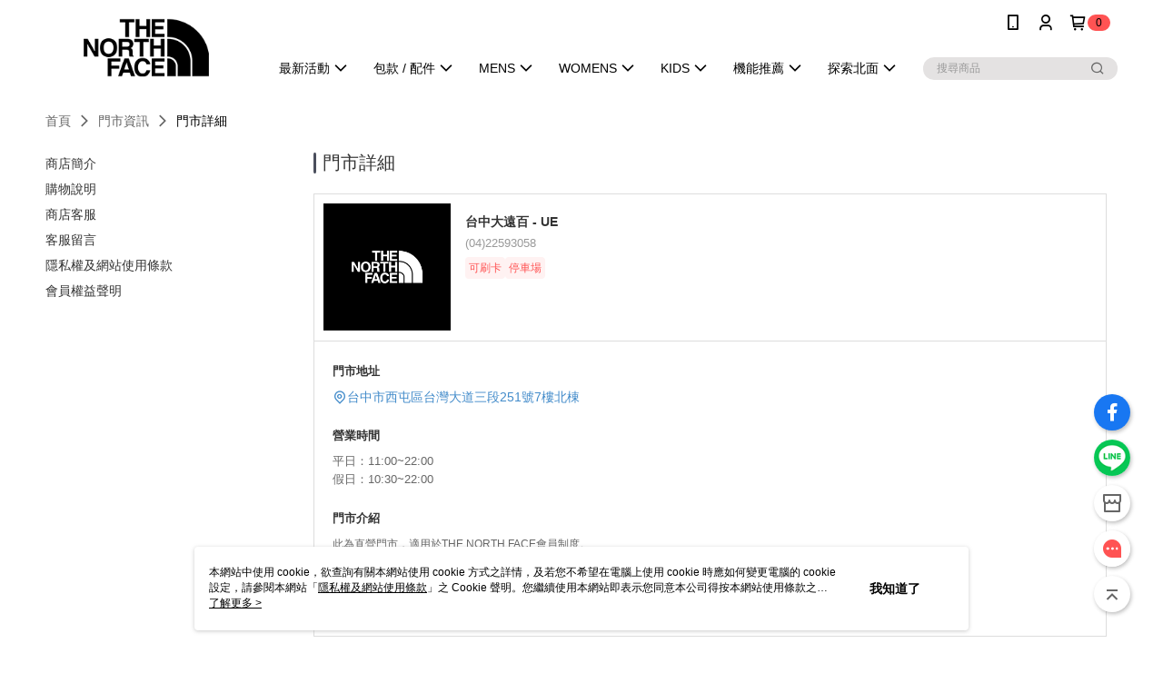

--- FILE ---
content_type: text/html; charset=utf-8
request_url: https://www.thenorthface.com.tw/Shop/StoreDetail/16525/26017
body_size: 12911
content:
<!--This file is synced from MobileWebMallV2 -->

<!DOCTYPE html>

<html>
    <head>
        <title>
台中大遠百 - UE | The North Face        </title>
        
        <meta name="description" content="The North Face自1966年由兩位熱愛登山的年輕登山者在美西舊金山所創立，以最先進的技術投入設計，生產專業戶外服飾與配備。在全球市場上，The North Face永遠都是成功登頂者、極限運動選手、極地探險家的首選，品牌在1976年便成立了品質控制實驗室，每項產品都經過實地測試、精進設計，至今The North Face代表的不僅只是優良的裝備，更是人們走出戶外或戶外探險時的最佳夥伴。(台中大遠百 - UE)">
    <!-- 防止「Google 網路檢索器」為特定網頁建立索引 -->

        <meta http-equiv="content-language" content="zh-TW" />
        <meta name="viewport" content="width=device-width, initial-scale=1, maximum-scale=1" />
        <meta name="google" content="notranslate" />
        <meta name="msvalidate.01" content="" />


        <meta property="fb:pages" content="thenorthfacetaiwan">


        <link rel="icon" href="//img.91app.com/webapi/images/o/16/16/ShopFavicon/16525/16525favicon?v=202601171322" />
        <link rel="shortcut icon" href="//img.91app.com/webapi/images/o/16/16/ShopFavicon/16525/16525favicon?v=202601171322" />
        <!-- hrefLangs start -->
        <!--This file is synced from MobileWebMallV2 -->


        <!-- hrefLangs end -->

        <link rel="stylesheet" href="//official-static.91app.com/V2/Scripts/dist/css/style.css?v=020260114070625">

        <!-- themeCore fonts å’Œ icons çš„æ¨£å¼ä½¿ç”¨ CMS çš„ CDNï¼Œæœ¬æ©Ÿé–‹ç™¼ä¹Ÿä½¿ç”¨ CMS çš„ CDN -->
        <link rel='stylesheet' href='https://cms-static.cdn.91app.com/lib/cms-theme-core/3.88.1/css/desktop.default.css?v=020260114070625'>
<link rel='stylesheet' href='https://cms-static.cdn.91app.com/cms/common/iconFonts/css/font-awesome.css?v=020260114070625' /><link rel='stylesheet' href='https://cms-static.cdn.91app.com/cms/common/iconFonts/css/icon91.css?v=020260114070625' />        <!-- ä½¿ç”¨ trinity-core çš„ baseStyle.css -->

        <!-- å®¢è£½åŒ– IconFont è¨­å®š -->
<link rel='stylesheet' href='https://cms-static.cdn.91app.com/cms/common/iconFonts/v1.1.15/nine1/nine1.css?v=20260114070625' />        <!-- å®¢è£½åŒ– Font-Family è¨­å®š -->
                
        <link rel="apple-touch-icon" href="//img.91app.com/webapi/images/t/512/512/ShopIcon/16525/0/01181836" />
        <link rel="apple-touch-icon" sizes="180x180" href="//img.91app.com/webapi/images/t/512/512/ShopIcon/16525/0/01181836" />
        <link rel="apple-touch-icon-precomposed" href="//img.91app.com/webapi/images/t/512/512/ShopIcon/16525/0/01181836" />
        <link rel="apple-touch-icon-precomposed" sizes="180x180" href="//img.91app.com/webapi/images/t/512/512/ShopIcon/16525/0/01181836" />

            <link rel="canonical" href="https://www.thenorthface.com.tw/Shop/StoreDetail/16525/26017" />

<!--This file is synced from MobileWebMallV2 -->

<!-- Google Tag Manager -->
<script>(function(w,d,s,l,i){w[l]=w[l]||[];w[l].push({'gtm.start':
new Date().getTime(),event:'gtm.js'});var f=d.getElementsByTagName(s)[0],
j=d.createElement(s),dl=l!='dataLayer'?'&l='+l:'';j.async=true;j.src=
'https://www.googletagmanager.com/gtm.js?id='+i+dl;f.parentNode.insertBefore(j,f);
})(window,document,'script','dataLayer','GTM-TD6HZH3');</script>
<!-- End Google Tag Manager -->
        <!--This file is synced from MobileWebMallV2 -->
<!--Universal Google Analytics Start-->

<script>
        window.nineyi = window.nineyi || {};
        window.nineyi.googleAnalyticsSettingData = {
            GoogleAnalyticsTrackingId: 'UA-78692088-38',
            GoogleAnalytics4TrackingId: 'G-2Y3WBPXCF3',
            CookieDomainSetting: document.location.hostname,
            originDomain: 'https://www.thenorthface.com.tw',
            officialSsoDomain: 'service.91app.com',
            DefaultCurrencyCode: 'TWD',
            isEnableVipMemberOuterIdDimension: 'False' === 'True',
            customOuidDimensionName: '',
            isUseOriginalClientId: 'False' === 'True',
            isShowSaleProductOuterId: 'False' === 'True',
            isPassOuterMemberCode: 'True' === 'True',
        };
</script>

        <!--This file is synced from MobileWebMallV2 -->
<!-- LINE Tag Base Code Start -->
<script>
    (function (g, d, o) {
        g._ltq = g._ltq || []; g._lt = g._lt || function () { g._ltq.push(arguments) };
        var h = location.protocol === 'https:' ? 'https://d.line-scdn.net' : 'http://d.line-cdn.net';
        var s = d.createElement('script'); s.async = 1;
        s.src = o || h + '/n/line_tag/public/release/v1/lt.js';
        var t = d.getElementsByTagName('script')[0]; t.parentNode.insertBefore(s, t);
    })(window, document);
    window.nineyi = window.nineyi || {};
    window.nineyi.lineAdTrackingConfigList = JSON.parse('[{"LineTagIdCode":"c4d65125-af15-4d24-b260-4a89a0c1109a","LineTrackingEvent":["Finish","AddToCart","Registration","ViewContent"]},{"LineTagIdCode":"49a7f9ad-04f0-49c3-a388-0627cb7b9526","LineTrackingEvent":["Finish","AddToCart","Registration","ViewContent"]}]');
</script>
<noscript>
        <img height="1" width="1" style="display:none"
             src="https://tr.line.me/tag.gif?c_t=lap&t_id=c4d65125-af15-4d24-b260-4a89a0c1109a&e=pv&noscript=1" />
        <img height="1" width="1" style="display:none"
             src="https://tr.line.me/tag.gif?c_t=lap&t_id=49a7f9ad-04f0-49c3-a388-0627cb7b9526&e=pv&noscript=1" />
</noscript>
<!-- End LINE Tag Base Code End -->

        <!--This file is synced from MobileWebMallV2 -->
<div id="fb-root"></div>
<!--Facebook Pixel Code Start-->
<script>
    !function (f, b, e, v, n, t, s) {
        if (f.fbq)return;
        n = f.fbq = function () {
            n.callMethod ?
                    n.callMethod.apply(n, arguments) : n.queue.push(arguments)
        };
        if (!f._fbq)f._fbq = n;
        n.push = n;
        n.loaded = !0;
        n.version = '2.0';
        n.queue = [];
        t = b.createElement(e);
        t.async = !0;
        t.src = v;
        s = b.getElementsByTagName(e)[0];
        s.parentNode.insertBefore(t, s)
    }(window, document, 'script', '//connect.facebook.net/en_US/fbevents.js');
    var FbCustomAudiencesPixelIds = JSON.parse('["156079134940411","281608218975348","2042864672592614","916563555404284","845834740777626"]');
    var AllSiteFbCustomAudiencesPixelId = '1021834927899745';
    var IsEnableAdvancedFacebookPixel = JSON.parse('true');
</script>
<!--Facebook Pixel Code End-->
        <!--This file is synced from MobileWebMallV2 -->
    <!--GoogleConversion-->
    <script async src="https://www.googletagmanager.com/gtag/js?id=UA-78692088-38"></script>
    <script>
        window.dataLayer = window.dataLayer || [];
        function gtag(){dataLayer.push(arguments);}
        gtag('js', new Date());
    </script>
        <!--GoogleConversion-->
        <script>
            var GoogleConversionData = JSON.parse('{"TrackingIdList":["676225245","813811838"],"ShopUseNewCode":true,"ConversionList":[{"Id":"676225245","Label":"RuL-COCv9sgBEN3BucIC","TagType":"GoogleConversionForShoppingCart"},{"Id":"676225245","Label":"5crwCL2z9sgBEN3BucIC","TagType":"GoogleConversionForRegistrationCompleted"},{"Id":"813811838","Label":"KYwACJyit34Q_pCHhAM","TagType":"GoogleConversionForPayFinish"},{"Id":"676225245","Label":"cv9lCKKS68gBEN3BucIC","TagType":"GoogleConversionForPayFinish"}]}');
            var GoogleRemarketingData = JSON.parse('{"TrackingIdList":["813811838","802292246","676225245"],"RemarketingList":[{"TrackingId":"813811838","Label":""},{"TrackingId":"802292246","Label":"ZMBwCOrXjYQBEJaEyP4C"},{"TrackingId":"676225245","Label":""}]}');
        </script>

        <!--This file is synced from MobileWebMallV2 -->
<!-- Yahoo Dot Tag Base Code Start -->
<!-- Yahoo Dot Tag Base Code End -->
        <!--This file is synced from MobileWebMallV2 -->

<!-- initial mweb constant -->
<script src="//official-static.91app.com/V2/Scripts/cookies.min.js"></script>

    <script src='https://app.cdn.91app.com/global/currency-exchange-rate/currency.js'></script>

<script>
    window.nineyi = window.nineyi || {};
    window.nineyi.shopId = 16525;
    window.nineyi.appSetting = window.nineyi.appSetting || {};
    window.nineyi.appSetting.logLevel = parseInt('2');
    window.nineyi.appSetting.viewTitle = '台中大遠百 - UE';
    window.nineyi.ServiceWorker = window.nineyi.ServiceWorker || {};
    window.nineyi.ServiceWorker.Env = 'Prod';
    window.nineyi.facebookConfig = {
        allSiteFbPixelId: AllSiteFbCustomAudiencesPixelId,
        CustomAudiencesPixelIds: FbCustomAudiencesPixelIds
    };
    window.nineyi.Execmode = 'Prod';
    window.nineyi.version = '20260114070625';
    window.nineyi.ServiceWorker.Options = {
        v: '1',
        tid: 'UA-78692088-38',
        ccode: 'TW',
        ch: 'web',
        cud: 'TWD',
        ld: 'zh-TW',
        shopId: 16525,
    }
    window.nineyi.pageType = '';
    window.nineyi.launchType = '';
    window.nineyi.silo = '91app';
    window.nineyi.dependencies = window.nineyi.dependencies || {};
    window.nineyi.dependencies.apiConfig = window.nineyi.dependencies.apiConfig || {
        cdnApiHost:'https://webapi.91app.com',
        isEnableCdnApi: "True" == 'True'
    };
    window.nineyi.dependencies.env = 'Prod';
    window.nineyi.dependencies.market = 'TW';
    window.nineyi.dependencies.shopId = parseInt('16525');
    window.nineyi.cookieExpireTime = {
        fr: 86400000,
        fr2: 86400000,
        act: 172800000,
    };

    window.nineyi.MWeb = window.nineyi.MWeb || {};
    window.nineyi.MWeb.OfficialOriginDomain = 'https://www.thenorthface.com.tw';
    window.nineyi.MWeb.ApiCdnConfig = {
        "Url": 'https://webapi.91app.com',
        "IsEnable": "True" == 'True'
    };
    window.nineyi.MWeb.MachineName = 'TW-MWG1-67-146';
    window.nineyi.MWeb.OfficialShopProfile = {"ShopId":16525,"BrowserMode":1,"DeviceMode":1,"StoreTotalCount":79,"LayoutAreaSetting":{"IsEnableLeftAside":true,"IsEnableHeader":true,"IsEnableFooter":true},"SharedFrameViewModel":{"OfficialCustomLink":null},"HasNewVersionSwitch":true,"LineShopLandingPopupEnabled":false,"IsPassOuterMemberCode":true};
    window.nineyi.MWeb.CmsShopInfo = {"EnableCms":true,"Version":"742e76c7-d4f1-459b-98c2-19146fddd924_1768627322386"};
    window.nineyi.MWeb.CmsApiDomain = 'https://fts-api.91app.com';
    window.nineyi.MWeb.ShopId = parseInt('16525');
    window.nineyi.MWeb.ShopName = "The North Face";
    window.nineyi.MWeb.SupplierName = "台灣威富品牌有限公司";
    window.nineyi.MWeb.UnLoginId = '';
    window.nineyi.MWeb.IsThirdpartyAuthMember = 'False'.toLocaleLowerCase() === 'true';
    window.nineyi.MWeb.ThirdpartyAuthTypeDef = '';
    window.nineyi.MWeb.ThirdpartyAuthButtonContent = '';
    window.nineyi.MWeb.ThirdpartyAuthIconUrl = '';
    window.nineyi.MWeb.ServiceNumber = '0809092342';
    window.nineyi.MWeb.ServiceInfo = '週一～週五，09:00～18:00';
    window.nineyi.MWeb.HomeUrl = '/v2/official';
    window.nineyi.MWeb.IsLBS = 'True' === "True";
    window.nineyi.MWeb.IsAntiFraud = 'False';
    window.nineyi.MWeb.GoogleRecaptchaSiteKey = '';
    window.nineyi.MWeb.IsShowQuestionInsert = 'true' === 'true';
    window.nineyi.MWeb.IsShowShopIntroduce = 'true' === 'true';
    window.nineyi.MWeb.IsRememberCreditCard = 'false' === 'true';
    window.nineyi.MWeb.IsShowChangePassword = 'true' === 'true';
    window.nineyi.MWeb.IsShowAccountBinding = 'true' === 'true';
    window.nineyi.MWeb.IsPriceOnTop = 'true' === 'true';
    window.nineyi.MWeb.IsEnabledNewProductCard = 'true' === 'true';
    window.nineyi.MWeb.IsEnabledCustomTranslation = 'false' === 'true';
    window.nineyi.MWeb.EnableSessionExpire = 'True' === 'True';
    window.nineyi.MWeb.EnableAddressBook = 'True' === 'True';
    window.nineyi.MWeb.AddressBookVersion = 2;
    window.nineyi.MWeb.IsEnabledShopReturnGoods = 'True' === 'True';
    window.nineyi.MWeb.IsEnabledShopChangeGoods = 'False' === 'True';
    window.nineyi.MWeb.IsEnabledShopCustomReturnGoods = 'False' === 'True';
    window.nineyi.MWeb.IsEnabledShopCustomChangeGoods = 'False' === 'True';
    window.nineyi.MWeb.IsEnableStoreCredit = 'False' === 'True';
    window.nineyi.MWeb.IsShowTradesOrderGroupQRCode = 'False' === 'True';
    window.nineyi.MWeb.AdministrativeRegionFileUrlPrefix = 'https://static-web.cdn.91app.com/TW/Prod/';
    window.nineyi.MWeb.CommerceCloudAppApiDomain = 'https://fts-api.91app.com';
    window.nineyi.MWeb.CommerceCloudCdnApiDomain = 'https://fts-api.91app.com';
    window.nineyi.MWeb.IsSuggestPriceShowPrice = 'false' === 'true';
    window.nineyi.MWeb.FtsApiDomain = 'https://fts-api.91app.com';
    window.nineyi.MWeb.ChatWebSocketDomain = '';
    window.nineyi.MWeb.IsEnableShopCustomCurrencyRate = 'False' == 'True';
    window.nineyi.MWeb.IsEnabledRetailStoreExpress = 'False' == 'True';
    window.nineyi.MWeb.RetailStoreExpressState = {"IsRetailStoreExpress":false,"LogoUrl":"","HeaderBackgroundColor":""};
    window.nineyi.MWeb.IsEnableSkuPointsPay = 'False' === 'True';
    window.nineyi.MWeb.PointsPayDisplayType = 'PointDesc';

    window.nineyi.stackdriverConfig = {
        name: 'mweb',
        version: '20260114070625'
    }

    var referrerUrl = '';
    document.location.search.replace('?', '').split('&').forEach(function (item) {
        if (item.match(/^rt=/g)) {
            referrerUrl = decodeURIComponent(item.split('=')[1]);
        }
    });
    if (!referrerUrl) {
        referrerUrl = 'https://www.thenorthface.com.tw';
    }
    window.nineyi.MWeb.ReferrerUrl = referrerUrl;
    var QRCodeImage = '<img alt="91mai-qrcode-img" name="91mai_qrcode" src="[data-uri]" />';
    var QRCodeImageSpan = document.createElement('span');
    QRCodeImageSpan.innerHTML = QRCodeImage;
    window.nineyi.MWeb.QRCodeImageUrl = QRCodeImageSpan.firstElementChild.src;

    window.nineyi.MWeb.DownloadAppUrl = {
        ios: 'https://itunes.apple.com/tw/app/id1272031422',
        android: 'https://play.google.com/store/apps/details?id=com.nineyi.shop.s016525',
        isDownloadAndroidAPK: 'False' === 'True',
    }
    window.nineyi.MWeb.IsEnableFBMessenger = 'False'.toLocaleLowerCase() == 'true';
    window.nineyi.MWeb.IsEnableFBMessengerNonWorkingTime = 'False'.toLocaleLowerCase() == 'true';
    window.nineyi.MWeb.FBMessengerWorkingStartWeekDay = '1';
    window.nineyi.MWeb.FBMessengerWorkingStartTime = '09:00';
    window.nineyi.MWeb.FBMessengerWorkingEndWeekDay = '5';
    window.nineyi.MWeb.FBMessengerWorkingEndTime = '18:00';
    window.nineyi.MWeb.FanGroupUrl = 'https://www.facebook.com/thenorthfacetaiwan';
    window.nineyi.MWeb.FBAppId = '742990632547123'; // 分享用
    // FbOfficialAppId： nineyi.webstore.mobilewebmall\WebStore\Frontend\BE\Official\OfficialShopInfoEntity.cs
    // 單一domain店家:取DB Shop 裡面的資料(同FbAppId)，非單一domain店家:取Config裡面 FB.Official.AppId
    window.nineyi.MWeb.FbOfficialAppId = '742990632547123'; // Fb官網登入用
    window.nineyi.MWeb.OnlineCRM = '';
    window.nineyi.MWeb.OnlineCRMCode = '';
    window.nineyi.MWeb.ShopInstagramUrl = '';
    var GoogleConversionData = JSON.parse('{"TrackingIdList":["676225245","813811838"],"ShopUseNewCode":true,"ConversionList":[{"Id":"676225245","Label":"RuL-COCv9sgBEN3BucIC","TagType":"GoogleConversionForShoppingCart"},{"Id":"676225245","Label":"5crwCL2z9sgBEN3BucIC","TagType":"GoogleConversionForRegistrationCompleted"},{"Id":"813811838","Label":"KYwACJyit34Q_pCHhAM","TagType":"GoogleConversionForPayFinish"},{"Id":"676225245","Label":"cv9lCKKS68gBEN3BucIC","TagType":"GoogleConversionForPayFinish"}]}');
    var GoogleConversionList;
    if(GoogleConversionData){
        GoogleConversionList = GoogleConversionData.ConversionList;
    }
    window.nineyi.MWeb.GoogleConversionList = GoogleConversionList
    var GoogleConversionData = JSON.parse('{"TrackingIdList":["676225245","813811838"],"ShopUseNewCode":true,"ConversionList":[{"Id":"676225245","Label":"RuL-COCv9sgBEN3BucIC","TagType":"GoogleConversionForShoppingCart"},{"Id":"676225245","Label":"5crwCL2z9sgBEN3BucIC","TagType":"GoogleConversionForRegistrationCompleted"},{"Id":"813811838","Label":"KYwACJyit34Q_pCHhAM","TagType":"GoogleConversionForPayFinish"},{"Id":"676225245","Label":"cv9lCKKS68gBEN3BucIC","TagType":"GoogleConversionForPayFinish"}]}');
    var GoogleConversionDataShopUseNewCode;
    if(GoogleConversionData){
        GoogleConversionDataShopUseNewCode = GoogleConversionData.ShopUseNewCode;
    }
    window.nineyi.MWeb.GoogleConversionShopUseNewCode = GoogleConversionDataShopUseNewCode;
    window.nineyi.MWeb.Market = 'TW';
    window.nineyi.MWeb.IsAdobeTrackerShop = 'False';
    window.nineyi.MWeb.SoldOutType = 'BackInStockAlert'; // 商品缺貨顯示
    window.nineyi.MWeb.SalesMarketSettings = {"SupplierId":15638,"SalesMarket":"TW","SalesCurrency":"TWD","CountryCode":"886","CurrencySymbol":"NT$","CurrencyDecimalDigits":0,"CurrencyDecimalSeparator":".","CurrencyDigitGroupSeparator":",","CurrencyNameKey":""};
    /**
    initialAngularLocale
    */
    window.nineyi.MWeb.CurrentLocale = 'zh-TW';
    window.nineyi.MWeb.EnableLanguageSwitcher = 'True' === 'True';
    window.nineyi.MWeb.DefaultLanguageCode = 'zh-TW';
    window.nineyi.MWeb.AvailableLanguages = [{"Lang":"zh-TW","Display":"中文 (繁體)"}];
    window.nineyi.MWeb.DefaultCurrency = 'NT$';
    window.nineyi.MWeb.DefaultCountry = 'TW';
    window.nineyi.MWeb.DefaultCurrencyCode = 'TWD';
    window.nineyi.MWeb.EnableJavsScriptCDN = 'True';
    window.nineyi.MWeb.JavsScriptCDN = '//official-static.91app.com';
    window.nineyi.MWeb.CssCDNDomain = '//official-static.91app.com';
    window.nineyi.MWeb.FingerprintTag = '639043575468956859';
    window.nineyi.MWeb.CurrencyCode = '' || 'TWD';
    window.nineyi.MWeb.isSsoDomain = (/^(service.*.91dev.*|(service.91app.*)|shop-service.pxmart.com.tw)$/ig).test(window.location.hostname);
    window.nineyi.MWeb.isCustomizedPrivacyPolicy = '';
    window.nineyi.MWeb.PrivacyPolicyFilePath = '';
    Object.freeze(window.nineyi.MWeb);

    window.nineyi.i18n = window.nineyi.i18n || {};
    window.nineyi.i18n.isEnableCurrency = !window.nineyi.MWeb.isSsoDomain && 'False'.toLocaleLowerCase() == 'true';
    window.nineyi.i18n.defaultCurrency = 'TWD';
    window.nineyi.i18n.preferredCurrency = docCookies.getItem('currency') || window.nineyi.i18n.defaultCurrency;
    window.nineyi.i18n.availableCurrencies = ["TWD"];
    window.nineyi.i18n.isEnableLanguage = !window.nineyi.MWeb.isSsoDomain && 'True'.toLocaleLowerCase() == 'true';
    window.nineyi.i18n.defaultLanguage = 'zh-TW'
    window.nineyi.i18n.availableLanguages = ["zh-TW"];
    window.nineyi.i18n.salesMarketSettings = {
        salesMarket: 'TW',
        salesCurrency: 'TWD'
    };
    (function(n) {
        var allLanguages = [{"Lang":"en-US","Display":"English (US)"},{"Lang":"zh-TW","Display":"中文 (繁體)"},{"Lang":"zh-HK","Display":"中文 (香港)"},{"Lang":"zh-CN","Display":"中文 (简体)"},{"Lang":"ms-MY","Display":"Bahasa Melayu"},{"Lang":"ja-JP","Display":"日本語"},{"Lang":"th-TH","Display":"ไทย"}];
        n.i18n.allLanguages = allLanguages.map(function (item) {
            return {
                lang: item.Lang,
                display: item.Display
            };
        });
    })(window.nineyi);
    window.nineyi.tracking = {
        dataLayer: function (key, val){
                const dataLayers = window.nineyi.tracking.dataLayer.dataLayers;
                dataLayers[key] = dataLayers[key] || {};
                dataLayers[key] = val;
                const subscribes = window.nineyi.tracking.dataLayer.subscribes;
                subscribes[key] = subscribes[key] || [];
                subscribes[key].forEach(function(fn){
                    fn(val);
                });
        },
        subscribe: function(key, callback){
            const subscribes = window.nineyi.tracking.dataLayer.subscribes;
            subscribes[key] = subscribes[key] || [];
            subscribes[key].push(callback);
        }
    };
    window.nineyi.tracking.dataLayer.dataLayers = {};
    window.nineyi.tracking.dataLayer.subscribes = {};

    window.fbAsyncInit = function() {
        FB.init({
          appId: window.location.pathname !== '/V2/Login/Index/' && !/^\/V2\/VipMember\/AccountBinding\/?$/.test(window.location.pathname)
            ? '742990632547123' : '742990632547123',
          autoLogAppEvents: true,
          xfbml: true,
          version: 'v2.10'
        });
        console.log('InitialSetting: FB initFaceBookUI ok');
    };
</script>
<!-- END initial mweb constant -->

        



        <script type='text/javascript'>
            var appInsights=window.appInsights||function(config)
            {
                function r(config){ t[config] = function(){ var i = arguments; t.queue.push(function(){ t[config].apply(t, i)})} }
                var t = { config:config},u=document,e=window,o='script',s=u.createElement(o),i,f;for(s.src=config.url||'//az416426.vo.msecnd.net/scripts/a/ai.0.js',u.getElementsByTagName(o)[0].parentNode.appendChild(s),t.cookie=u.cookie,t.queue=[],i=['Event','Exception','Metric','PageView','Trace','Ajax'];i.length;)r('track'+i.pop());return r('setAuthenticatedUserContext'),r('clearAuthenticatedUserContext'),config.disableExceptionTracking||(i='onerror',r('_'+i),f=e[i],e[i]=function(config, r, u, e, o) { var s = f && f(config, r, u, e, o); return s !== !0 && t['_' + i](config, r, u, e, o),s}),t
            }({
                instrumentationKey:'80d00903-800e-47a0-8776-3b3493a1b234'
            });

            window.appInsights=appInsights;
            appInsights.trackPageView();
        </script>
        <script async defer src="https://connect.facebook.net/zh_TW/sdk.js"></script>

    </head>
    <body class="">
        <!--This file is synced from MobileWebMallV2 -->

<noscript>
    <iframe src="https://www.googletagmanager.com/ns.html?id=GTM-TD6HZH3" height="0" width="0"
        style="display:none;visibility:hidden"></iframe>
</noscript>

            <div id="root"></div>
        <!-- StackDriver Reporter Start -->
        <script>
        window.nineyi.env = "Prod";
        </script>
        <!-- tracking sdk-->
        <script src='https://tracking-client.91app.com/tracking-service/sdk/ec/latest/main.min.js?v=020260114070625'></script>
        <!-- line express sdk-->
        <!-- è®€å–å¤–éƒ¨ CDN -->
        <script src='https://cms-static.cdn.91app.com/lib/polyfill.js'></script>
        <!-- è®€å–CMS CDN -->
        <script defer src='https://cms-static.cdn.91app.com/lib/react/16.14.0/umd/react.production.min.js'></script>
        <script defer src='https://cms-static.cdn.91app.com/lib/react-dom/16.14.0/umd/react-dom.production.min.js'></script>
        <script defer src='https://cms-static.cdn.91app.com/lib/react-redux/7.2.3/react-redux.min.js'></script>
        <script defer src='https://cms-static.cdn.91app.com/lib/lodash/4.17.21/lodash.min.js'></script>
        <script defer src='https://cms-static.cdn.91app.com/lib/jsonpath/1.1.1/jsonpath.min.js'></script>

            <script defer src='//official-static.91app.com/V2/Scripts/dist/v-639043575468956859-v/js/desktop/manifest.js?v=020260114070625'></script>
            <script defer src='//official-static.91app.com/V2/Scripts/dist/v-639043575468956859-v/js/desktop/vendor-mweb.js?v=020260114070625'></script>
            <script defer src='//official-static.91app.com/V2/Scripts/dist/v-639043575468956859-v/js/desktop/nine1.js?v=020260114070625'></script>
            <script defer src='//official-static.91app.com/V2/Scripts/dist/v-639043575468956859-v/js/desktop/themecore.js?v=020260114070625'></script>

        
<script>
    window.nineyi.ServerData = window.nineyi.ServerData || {"Gallery":"https://d3gjxtgqyywct8.cloudfront.net/o2o/image/d922fb0a-cfcd-45b1-bc08-cd98c6bfa975.jpg","City":"台中市","Area":"西屯區","Name":"台中大遠百 - UE","Address":"台中市西屯區台灣大道三段251號7樓北棟","Tel":"(04)22593058","Mobile":null,"ZipCode":0,"ColorTag":null,"Color":null,"NormalTime":"11:00~22:00","WeekendTime":"10:30~22:00","DayOffTime":"","Introduction":"此為直營門市，適用於THE NORTH FACE會員制度。","Note":"","HasCreditCard":"1","HasWifi":"0","HasParking":"1","IntroductionGallery":[],"IsAvailableLocationPickup":false,"AcceptTravelCard":false,"IsInvisibleStore":false,"IntroductionMulHtmlUrl":null,"Id":26017,"TypeDef":"Undefined","IsDomestic":true};
</script>

<script defer src='//official-static.91app.com/V2/Scripts/dist/v-639043575468956859-v/js/desktop/shopStoreDetail.js?v=020260114070625'></script>



        
        <!--This file is synced from MobileWebMallV2 -->

        <!--This file is synced from MobileWebMallV2 -->


<!-- Start of Omnichat code -->
<script>
  var a = document.createElement('a')
  a.setAttribute('href', 'javascript:;')
  a.setAttribute('id', 'easychat-floating-button')
  var img = document.createElement('img')
  img.src = 'https://chat-plugin.easychat.co/icon.svg'
  a.appendChild(img)
  var span = document.createElement('span')
  span.setAttribute('id', 'easychat-unread-badge')
  span.setAttribute('style', 'display: none')
  var d1 = document.createElement('div')
  d1.setAttribute('id', 'easychat-close-btn')
  d1.setAttribute('class', 'easychat-close-btn-close')
  var d2 = document.createElement('div')
  d2.setAttribute('id', 'easychat-chat-dialog')
  d2.setAttribute('class', 'easychat-chat-dialog-close')
  var ifrm = document.createElement('iframe')
  ifrm.setAttribute('id', 'easychat-chat-dialog-iframe')
  ifrm.setAttribute('src', 'https://client-chat.easychat.co/?appkey=eyJ0eXAiOiJKV1QiLCJhbGciOiJIUzI1NiJ9.eyJ0ZWFtTmFtZSI6IlRoZSBOb3J0aCBGYWNlIn0.0_nqctzdd-0mXQ9mQFJnCT7HhWEtTaRMWGpz4a5S_Nk&clientId=&lang=zh-Hant')
  ifrm.style.width = '100%'
  ifrm.style.height = '100%'
  ifrm.style.frameborder = '0'
  ifrm.style.scrolling = 'on'
  d2.appendChild(ifrm)
  document.body.appendChild(a)
  document.body.appendChild(span)
  document.body.appendChild(d1)
  document.body.appendChild(d2)</script>
<script src='https://chat-plugin.easychat.co/easychat.js'></script>
<style>
    #easychat-floating-button, #easychat-floating-button-left {
        display: none !important;
    }
</style>
<!-- End of Omnichat code -->


        <!-- å–å¾—æ‰€æœ‰themecoreçš„scriptä½ç½® -->
        <script>
            window.nineyi.externalScripts = {
                success: [],
                error: [],
            };
            document.querySelectorAll('script').forEach((script) => {
                script.addEventListener('load', (event) => {
                    window.nineyi.externalScripts.success.push(script.src);
                });
                script.addEventListener('error', (event) => {
                    window.nineyi.externalScripts.error.push(script.src);
                });
            });
        </script>

    </body>
</html>


--- FILE ---
content_type: application/javascript
request_url: https://cdn.qgr.ph/qgraph.240cf1455b9c15427203.js
body_size: 1881
content:
window.QGSettings = {
   "appId": "240cf1455b9c15427203",
   "customServiceWorkerPath": "/v2/scripts/sw-messaging.js",
   "debug": false,
   "personalizationEnabled": true,
   "recommendation": {
     "inference": {
       "events": [
       "product_viewed",
       "product_purchased",
       "product_added_to_cart"
     ],
     "duration": 3
     }
   },
   "vapidPublicKey": "BMdvksZEY9mr6uB8kpO5nAQ2Pn6KJ67ZiPAY-MmmowLJj3ROYfWdfip9NTAu8DNf1TFHzTDu4V-vChHd2PtfiOo",
   "push": {
      "delay": 0,
      "requestSelf": false,
      "fakePrompt": false,
      "secondsBetweenPrompts": 3600,
      "crossSitesEnabled": true,
      "restrictOrigin": false,
      "useNotifyEndpoint": false,
      "allowedPushDomains": null,
      "optInTip": {
         "title": "\u9ede\u6211\u6253\u958bTNF\u512a\u60e0\u901a\u77e5\uff01",
         "message": "\n\u3010\u8a02\u95b1\u597d\u5eb7\u5831\u4f60\u77e5\u3011\n1\u3001\u5373\u6642\u7684\u512a\u60e0\u8a0a\u606f\n2\u3001\u65b0\u54c1\u6d88\u606f\u4e0d\u6f0f\u63a5",
         "bgColor": "#FFFFFF",
         "textColor": "#000000",
         "location": "left",
         "overlay": false
      },
      "onSubscribedPopup": {
         "enabled": false,
         "htmlBody": "",
         "showOverlay": true
      },
      "optInTipEnabled": false
   },
   "qgendpoint": "https://.aiqua.io/notify.html",
   "origin": "https://www.thenorthface.com.tw",
   "inWebEnabled": true
};
if(window.qg && window.qg.queue) {
    window.qg.queue.unshift(('init', QGSettings));
}
!function(q,g,r,a,p,h,js){
    q.appier=q.qg;
    if(!q.qg){
        js=q.qg=q.appier=function() {
            js.callmethod ? js.callmethod.call(js, arguments) : js.queue.push(arguments);
            js.queue = [];
        }
    }
    if(q.qg.initialized){return;}
    window.qg.queue.unshift(['init',window.QGSettings])
    p=g.createElement(r);
    p.async=!0;
    p.src=a;
    h=g.getElementsByTagName(r)[0];
    h.parentNode.insertBefore(p,h);
    q.qg.initialized = true;
}(window,document,'script','https://cdn.qgraph.io/v3/r/aiqua.js');

--- FILE ---
content_type: application/javascript; charset=UTF-8
request_url: https://embed.tagnology.co/_next/static/chunks/9115-5ae01ff29b5decc3.js
body_size: 3179
content:
"use strict";(self.webpackChunk_N_E=self.webpackChunk_N_E||[]).push([[9115],{14282:(t,e,a)=>{a.d(e,{A:()=>o});let o=a(14232).createContext({})},35719:(t,e,a)=>{a.d(e,{A:()=>i,B:()=>n});var o=a(47951),r=a(45879);function n(t){return(0,r.Ay)("MuiButton",t)}let i=(0,o.A)("MuiButton",["root","text","textInherit","textPrimary","textSecondary","textSuccess","textError","textInfo","textWarning","outlined","outlinedInherit","outlinedPrimary","outlinedSecondary","outlinedSuccess","outlinedError","outlinedInfo","outlinedWarning","contained","containedInherit","containedPrimary","containedSecondary","containedSuccess","containedError","containedInfo","containedWarning","disableElevation","focusVisible","disabled","colorInherit","colorPrimary","colorSecondary","colorSuccess","colorError","colorInfo","colorWarning","textSizeSmall","textSizeMedium","textSizeLarge","outlinedSizeSmall","outlinedSizeMedium","outlinedSizeLarge","containedSizeSmall","containedSizeMedium","containedSizeLarge","sizeMedium","sizeSmall","sizeLarge","fullWidth","startIcon","endIcon","icon","iconSizeSmall","iconSizeMedium","iconSizeLarge"])},35846:(t,e,a)=>{a.d(e,{A:()=>o});let o=a(14232).createContext(void 0)},36785:(t,e,a)=>{a.d(e,{A:()=>C});var o=a(40670),r=a(44501),n=a(14232),i=a(69241),l=a(581),s=a(4697),c=a(97613),d=a(35268),p=a(29176),u=a(77573),h=a(65546),m=a(98428),g=a(35719),v=a(14282),x=a(35846),b=a(37876);let y=["children","color","component","className","disabled","disableElevation","disableFocusRipple","endIcon","focusVisibleClassName","fullWidth","size","startIcon","type","variant"],A=t=>(0,r.A)({},"small"===t.size&&{"& > *:nth-of-type(1)":{fontSize:18}},"medium"===t.size&&{"& > *:nth-of-type(1)":{fontSize:20}},"large"===t.size&&{"& > *:nth-of-type(1)":{fontSize:22}}),f=(0,d.Ay)(h.A,{shouldForwardProp:t=>(0,p.A)(t)||"classes"===t,name:"MuiButton",slot:"Root",overridesResolver:(t,e)=>{let{ownerState:a}=t;return[e.root,e[a.variant],e["".concat(a.variant).concat((0,m.A)(a.color))],e["size".concat((0,m.A)(a.size))],e["".concat(a.variant,"Size").concat((0,m.A)(a.size))],"inherit"===a.color&&e.colorInherit,a.disableElevation&&e.disableElevation,a.fullWidth&&e.fullWidth]}})(t=>{var e,a;let{theme:o,ownerState:n}=t,i="light"===o.palette.mode?o.palette.grey[300]:o.palette.grey[800],l="light"===o.palette.mode?o.palette.grey.A100:o.palette.grey[700];return(0,r.A)({},o.typography.button,{minWidth:64,padding:"6px 16px",borderRadius:(o.vars||o).shape.borderRadius,transition:o.transitions.create(["background-color","box-shadow","border-color","color"],{duration:o.transitions.duration.short}),"&:hover":(0,r.A)({textDecoration:"none",backgroundColor:o.vars?"rgba(".concat(o.vars.palette.text.primaryChannel," / ").concat(o.vars.palette.action.hoverOpacity,")"):(0,c.X4)(o.palette.text.primary,o.palette.action.hoverOpacity),"@media (hover: none)":{backgroundColor:"transparent"}},"text"===n.variant&&"inherit"!==n.color&&{backgroundColor:o.vars?"rgba(".concat(o.vars.palette[n.color].mainChannel," / ").concat(o.vars.palette.action.hoverOpacity,")"):(0,c.X4)(o.palette[n.color].main,o.palette.action.hoverOpacity),"@media (hover: none)":{backgroundColor:"transparent"}},"outlined"===n.variant&&"inherit"!==n.color&&{border:"1px solid ".concat((o.vars||o).palette[n.color].main),backgroundColor:o.vars?"rgba(".concat(o.vars.palette[n.color].mainChannel," / ").concat(o.vars.palette.action.hoverOpacity,")"):(0,c.X4)(o.palette[n.color].main,o.palette.action.hoverOpacity),"@media (hover: none)":{backgroundColor:"transparent"}},"contained"===n.variant&&{backgroundColor:o.vars?o.vars.palette.Button.inheritContainedHoverBg:l,boxShadow:(o.vars||o).shadows[4],"@media (hover: none)":{boxShadow:(o.vars||o).shadows[2],backgroundColor:(o.vars||o).palette.grey[300]}},"contained"===n.variant&&"inherit"!==n.color&&{backgroundColor:(o.vars||o).palette[n.color].dark,"@media (hover: none)":{backgroundColor:(o.vars||o).palette[n.color].main}}),"&:active":(0,r.A)({},"contained"===n.variant&&{boxShadow:(o.vars||o).shadows[8]}),["&.".concat(g.A.focusVisible)]:(0,r.A)({},"contained"===n.variant&&{boxShadow:(o.vars||o).shadows[6]}),["&.".concat(g.A.disabled)]:(0,r.A)({color:(o.vars||o).palette.action.disabled},"outlined"===n.variant&&{border:"1px solid ".concat((o.vars||o).palette.action.disabledBackground)},"contained"===n.variant&&{color:(o.vars||o).palette.action.disabled,boxShadow:(o.vars||o).shadows[0],backgroundColor:(o.vars||o).palette.action.disabledBackground})},"text"===n.variant&&{padding:"6px 8px"},"text"===n.variant&&"inherit"!==n.color&&{color:(o.vars||o).palette[n.color].main},"outlined"===n.variant&&{padding:"5px 15px",border:"1px solid currentColor"},"outlined"===n.variant&&"inherit"!==n.color&&{color:(o.vars||o).palette[n.color].main,border:o.vars?"1px solid rgba(".concat(o.vars.palette[n.color].mainChannel," / 0.5)"):"1px solid ".concat((0,c.X4)(o.palette[n.color].main,.5))},"contained"===n.variant&&{color:o.vars?o.vars.palette.text.primary:null==(e=(a=o.palette).getContrastText)?void 0:e.call(a,o.palette.grey[300]),backgroundColor:o.vars?o.vars.palette.Button.inheritContainedBg:i,boxShadow:(o.vars||o).shadows[2]},"contained"===n.variant&&"inherit"!==n.color&&{color:(o.vars||o).palette[n.color].contrastText,backgroundColor:(o.vars||o).palette[n.color].main},"inherit"===n.color&&{color:"inherit",borderColor:"currentColor"},"small"===n.size&&"text"===n.variant&&{padding:"4px 5px",fontSize:o.typography.pxToRem(13)},"large"===n.size&&"text"===n.variant&&{padding:"8px 11px",fontSize:o.typography.pxToRem(15)},"small"===n.size&&"outlined"===n.variant&&{padding:"3px 9px",fontSize:o.typography.pxToRem(13)},"large"===n.size&&"outlined"===n.variant&&{padding:"7px 21px",fontSize:o.typography.pxToRem(15)},"small"===n.size&&"contained"===n.variant&&{padding:"4px 10px",fontSize:o.typography.pxToRem(13)},"large"===n.size&&"contained"===n.variant&&{padding:"8px 22px",fontSize:o.typography.pxToRem(15)},n.fullWidth&&{width:"100%"})},t=>{let{ownerState:e}=t;return e.disableElevation&&{boxShadow:"none","&:hover":{boxShadow:"none"},["&.".concat(g.A.focusVisible)]:{boxShadow:"none"},"&:active":{boxShadow:"none"},["&.".concat(g.A.disabled)]:{boxShadow:"none"}}}),S=(0,d.Ay)("span",{name:"MuiButton",slot:"StartIcon",overridesResolver:(t,e)=>{let{ownerState:a}=t;return[e.startIcon,e["iconSize".concat((0,m.A)(a.size))]]}})(t=>{let{ownerState:e}=t;return(0,r.A)({display:"inherit",marginRight:8,marginLeft:-4},"small"===e.size&&{marginLeft:-2},A(e))}),z=(0,d.Ay)("span",{name:"MuiButton",slot:"EndIcon",overridesResolver:(t,e)=>{let{ownerState:a}=t;return[e.endIcon,e["iconSize".concat((0,m.A)(a.size))]]}})(t=>{let{ownerState:e}=t;return(0,r.A)({display:"inherit",marginRight:-4,marginLeft:8},"small"===e.size&&{marginRight:-2},A(e))}),C=n.forwardRef(function(t,e){let a=n.useContext(v.A),c=n.useContext(x.A),d=(0,l.A)(a,t),p=(0,u.b)({props:d,name:"MuiButton"}),{children:h,color:A="primary",component:C="button",className:w,disabled:k=!1,disableElevation:W=!1,disableFocusRipple:R=!1,endIcon:I,focusVisibleClassName:B,fullWidth:M=!1,size:E="medium",startIcon:L,type:N,variant:T="text"}=p,O=(0,o.A)(p,y),G=(0,r.A)({},p,{color:A,component:C,disabled:k,disableElevation:W,disableFocusRipple:R,fullWidth:M,size:E,type:N,variant:T}),P=(t=>{let{color:e,disableElevation:a,fullWidth:o,size:n,variant:i,classes:l}=t,c={root:["root",i,"".concat(i).concat((0,m.A)(e)),"size".concat((0,m.A)(n)),"".concat(i,"Size").concat((0,m.A)(n)),"color".concat((0,m.A)(e)),a&&"disableElevation",o&&"fullWidth"],label:["label"],startIcon:["icon","startIcon","iconSize".concat((0,m.A)(n))],endIcon:["icon","endIcon","iconSize".concat((0,m.A)(n))]},d=(0,s.A)(c,g.B,l);return(0,r.A)({},l,d)})(G),j=L&&(0,b.jsx)(S,{className:P.startIcon,ownerState:G,children:L}),V=I&&(0,b.jsx)(z,{className:P.endIcon,ownerState:G,children:I});return(0,b.jsxs)(f,(0,r.A)({ownerState:G,className:(0,i.A)(a.className,P.root,w,c||""),component:C,disabled:k,focusRipple:!R,focusVisibleClassName:(0,i.A)(P.focusVisible,B),ref:e,type:N},O,{classes:P,children:[j,h,V]}))})},56222:(t,e,a)=>{a.d(e,{A:()=>f});var o=a(40670),r=a(44501),n=a(14232),i=a(69241),l=a(45879),s=a(4697),c=a(93725),d=a(2407),p=a(14379),u=a(55736),h=a(37876);let m=["className","component","disableGutters","fixed","maxWidth","classes"],g=(0,u.A)(),v=(0,p.A)("div",{name:"MuiContainer",slot:"Root",overridesResolver:(t,e)=>{let{ownerState:a}=t;return[e.root,e[`maxWidth${(0,c.A)(String(a.maxWidth))}`],a.fixed&&e.fixed,a.disableGutters&&e.disableGutters]}}),x=t=>(0,d.A)({props:t,name:"MuiContainer",defaultTheme:g});var b=a(98428),y=a(35268),A=a(77573);let f=function(t={}){let{createStyledComponent:e=v,useThemeProps:a=x,componentName:d="MuiContainer"}=t,p=e(({theme:t,ownerState:e})=>(0,r.A)({width:"100%",marginLeft:"auto",boxSizing:"border-box",marginRight:"auto",display:"block"},!e.disableGutters&&{paddingLeft:t.spacing(2),paddingRight:t.spacing(2),[t.breakpoints.up("sm")]:{paddingLeft:t.spacing(3),paddingRight:t.spacing(3)}}),({theme:t,ownerState:e})=>e.fixed&&Object.keys(t.breakpoints.values).reduce((e,a)=>{let o=t.breakpoints.values[a];return 0!==o&&(e[t.breakpoints.up(a)]={maxWidth:`${o}${t.breakpoints.unit}`}),e},{}),({theme:t,ownerState:e})=>(0,r.A)({},"xs"===e.maxWidth&&{[t.breakpoints.up("xs")]:{maxWidth:Math.max(t.breakpoints.values.xs,444)}},e.maxWidth&&"xs"!==e.maxWidth&&{[t.breakpoints.up(e.maxWidth)]:{maxWidth:`${t.breakpoints.values[e.maxWidth]}${t.breakpoints.unit}`}}));return n.forwardRef(function(t,e){let n=a(t),{className:u,component:g="div",disableGutters:v=!1,fixed:x=!1,maxWidth:b="lg"}=n,y=(0,o.A)(n,m),A=(0,r.A)({},n,{component:g,disableGutters:v,fixed:x,maxWidth:b}),f=((t,e)=>{let{classes:a,fixed:o,disableGutters:r,maxWidth:n}=t,i={root:["root",n&&`maxWidth${(0,c.A)(String(n))}`,o&&"fixed",r&&"disableGutters"]};return(0,s.A)(i,t=>(0,l.Ay)(e,t),a)})(A,d);return(0,h.jsx)(p,(0,r.A)({as:g,ownerState:A,className:(0,i.A)(f.root,u),ref:e},y))})}({createStyledComponent:(0,y.Ay)("div",{name:"MuiContainer",slot:"Root",overridesResolver:(t,e)=>{let{ownerState:a}=t;return[e.root,e["maxWidth".concat((0,b.A)(String(a.maxWidth)))],a.fixed&&e.fixed,a.disableGutters&&e.disableGutters]}}),useThemeProps:t=>(0,A.b)({props:t,name:"MuiContainer"})})},72693:(t,e,a)=>{a.d(e,{A:()=>i,y:()=>n});var o=a(47951),r=a(45879);function n(t){return(0,r.Ay)("MuiTypography",t)}let i=(0,o.A)("MuiTypography",["root","h1","h2","h3","h4","h5","h6","subtitle1","subtitle2","body1","body2","inherit","button","caption","overline","alignLeft","alignRight","alignCenter","alignJustify","noWrap","gutterBottom","paragraph"])},92003:(t,e,a)=>{a.d(e,{A:()=>b});var o=a(40670),r=a(44501),n=a(14232),i=a(69241),l=a(90809),s=a(4697),c=a(35268),d=a(77573),p=a(98428),u=a(72693),h=a(37876);let m=["align","className","component","gutterBottom","noWrap","paragraph","variant","variantMapping"],g=(0,c.Ay)("span",{name:"MuiTypography",slot:"Root",overridesResolver:(t,e)=>{let{ownerState:a}=t;return[e.root,a.variant&&e[a.variant],"inherit"!==a.align&&e["align".concat((0,p.A)(a.align))],a.noWrap&&e.noWrap,a.gutterBottom&&e.gutterBottom,a.paragraph&&e.paragraph]}})(t=>{let{theme:e,ownerState:a}=t;return(0,r.A)({margin:0},"inherit"===a.variant&&{font:"inherit"},"inherit"!==a.variant&&e.typography[a.variant],"inherit"!==a.align&&{textAlign:a.align},a.noWrap&&{overflow:"hidden",textOverflow:"ellipsis",whiteSpace:"nowrap"},a.gutterBottom&&{marginBottom:"0.35em"},a.paragraph&&{marginBottom:16})}),v={h1:"h1",h2:"h2",h3:"h3",h4:"h4",h5:"h5",h6:"h6",subtitle1:"h6",subtitle2:"h6",body1:"p",body2:"p",inherit:"p"},x={primary:"primary.main",textPrimary:"text.primary",secondary:"secondary.main",textSecondary:"text.secondary",error:"error.main"},b=n.forwardRef(function(t,e){let a,n=(0,d.b)({props:t,name:"MuiTypography"}),c=x[a=n.color]||a,b=(0,l.A)((0,r.A)({},n,{color:c})),{align:y="inherit",className:A,component:f,gutterBottom:S=!1,noWrap:z=!1,paragraph:C=!1,variant:w="body1",variantMapping:k=v}=b,W=(0,o.A)(b,m),R=(0,r.A)({},b,{align:y,color:c,className:A,component:f,gutterBottom:S,noWrap:z,paragraph:C,variant:w,variantMapping:k}),I=f||(C?"p":k[w]||v[w])||"span",B=(t=>{let{align:e,gutterBottom:a,noWrap:o,paragraph:r,variant:n,classes:i}=t,l={root:["root",n,"inherit"!==t.align&&"align".concat((0,p.A)(e)),a&&"gutterBottom",o&&"noWrap",r&&"paragraph"]};return(0,s.A)(l,u.y,i)})(R);return(0,h.jsx)(g,(0,r.A)({as:I,ref:e,ownerState:R,className:(0,i.A)(B.root,A)},W))})},99659:(t,e,a)=>{a.d(e,{A:()=>r});var o=a(14232);let r="undefined"!=typeof window?o.useLayoutEffect:o.useEffect}}]);